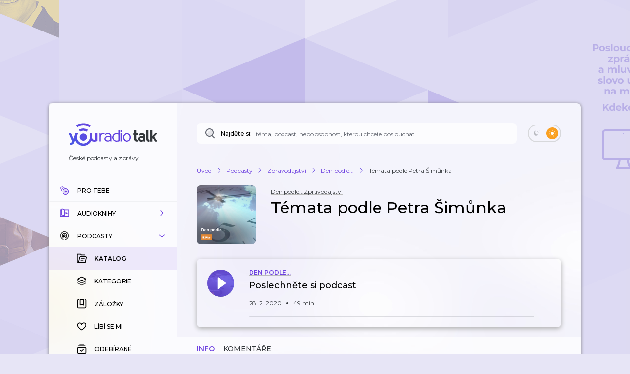

--- FILE ---
content_type: application/javascript; charset=UTF-8
request_url: https://talk.youradio.cz/_next/static/a6eadcbd60497cbfb891f9c6307d1ba48cdf891a/_buildManifest.js
body_size: 4529
content:
self.__BUILD_MANIFEST=function(e,s,a,t,r,i,c,_,o,g,d,u,h,n,p,y,k,b,l,w,f,m,j,v,T,I,L,U,P,z,B,S,W,F,A,D,E,M){return{__rewrites:{afterFiles:[],beforeFiles:[],fallback:[]},__routerFilterStatic:{numItems:0,errorRate:1e-4,numBits:0,numHashes:null,bitArray:[]},__routerFilterDynamic:{numItems:j,errorRate:1e-4,numBits:j,numHashes:null,bitArray:[]},"/":[e,s,r,a,t,o,g,w,"static/chunks/pages/index-eccb83bfc7250adf.js"],"/404":["static/chunks/pages/404-4f482d4ec9eab2af.js"],"/500":["static/chunks/pages/500-bffb6a3b00ec32db.js"],"/__rewrites__/bookmarks/logged-in":[e,s,r,a,t,i,_,B,"static/chunks/pages/__rewrites__/bookmarks/logged-in-b1f64859e9f87be7.js"],"/__rewrites__/bookmarks/logged-out":[e,s,r,a,t,i,_,B,"static/chunks/pages/__rewrites__/bookmarks/logged-out-b9f722b421cb83b8.js"],"/__rewrites__/categories-main/[premiumType]":[e,s,a,S,"static/chunks/pages/__rewrites__/categories-main/[premiumType]-c2428d0f2042aefb.js"],"/__rewrites__/categories-main/[premiumType]/[search]":[e,s,a,S,"static/chunks/pages/__rewrites__/categories-main/[premiumType]/[search]-10b36d49781aecd4.js"],"/__rewrites__/categories-with-authors/[premiumType]/[page]":[e,s,a,t,i,p,I,"static/chunks/pages/__rewrites__/categories-with-authors/[premiumType]/[page]-90c2be23747579ea.js"],"/__rewrites__/categories-with-authors/[premiumType]/[page]/[search]":[e,s,a,t,i,p,I,"static/chunks/pages/__rewrites__/categories-with-authors/[premiumType]/[page]/[search]-5b5d55720a71add1.js"],"/__rewrites__/categories-with-authors/[premiumType]/[page]/[search]/[authorsSearch]":[e,s,a,t,i,p,I,"static/chunks/pages/__rewrites__/categories-with-authors/[premiumType]/[page]/[search]/[authorsSearch]-0f23a82dc4071860.js"],"/__rewrites__/history/default-logged-in":[e,s,r,a,t,i,c,_,b,"static/chunks/pages/__rewrites__/history/default-logged-in-2bb096fb302f2457.js"],"/__rewrites__/history/default-logged-in-sorted-by-date":[e,s,r,a,t,i,c,_,b,"static/chunks/pages/__rewrites__/history/default-logged-in-sorted-by-date-0375a74c76a5edf9.js"],"/__rewrites__/history/default-logged-in-sorted-by-podcast":[e,s,r,a,t,i,c,_,b,"static/chunks/pages/__rewrites__/history/default-logged-in-sorted-by-podcast-718e8f9ace19440f.js"],"/__rewrites__/history/default-logged-out":[e,s,r,a,t,i,c,_,b,"static/chunks/pages/__rewrites__/history/default-logged-out-e6ba932959b60f96.js"],"/__rewrites__/history/premium-logged-in":[e,s,r,a,t,i,c,_,b,"static/chunks/pages/__rewrites__/history/premium-logged-in-b8b37ddd7a90deeb.js"],"/__rewrites__/history/premium-logged-out":[e,s,r,a,t,i,c,_,b,"static/chunks/pages/__rewrites__/history/premium-logged-out-0951c6a685bed00f.js"],"/__rewrites__/homepage/logged-in/[filterType]/[category]/[page]":[e,s,r,a,t,o,g,w,"static/chunks/pages/__rewrites__/homepage/logged-in/[filterType]/[category]/[page]-076d6c8730cb62db.js"],"/__rewrites__/homepage/logged-out/[filterType]/[category]/[page]":[e,s,r,a,t,o,g,w,"static/chunks/pages/__rewrites__/homepage/logged-out/[filterType]/[category]/[page]-9f6c6dce9b3a00c5.js"],"/__rewrites__/liked/logged-in":[e,s,r,a,t,i,_,W,"static/chunks/pages/__rewrites__/liked/logged-in-e88b2c29919ca010.js"],"/__rewrites__/liked/logged-out":[e,s,r,a,t,i,_,W,"static/chunks/pages/__rewrites__/liked/logged-out-cf7d0d2846dd2f29.js"],"/__rewrites__/magazin/[page]":[e,s,a,t,i,"static/chunks/pages/__rewrites__/magazin/[page]-b60e1094e1cda870.js"],"/__rewrites__/magazin-clanky/[slug]":[e,s,a,i,"static/chunks/pages/__rewrites__/magazin-clanky/[slug]-011beecbb6ab1d1b.js"],"/__rewrites__/private/logged-in":[e,s,a,t,i,c,v,"static/chunks/pages/__rewrites__/private/logged-in-f82c14af43947592.js"],"/__rewrites__/private/logged-out":[e,s,a,t,i,c,v,"static/chunks/pages/__rewrites__/private/logged-out-dee8b79fcbe3a16a.js"],"/__rewrites__/show-detail/[isUserLoggedIn]/[isPremium]/[slug]/[tab]/[sort]/[page]":[e,s,r,a,t,i,c,_,y,l,F,"static/chunks/pages/__rewrites__/show-detail/[isUserLoggedIn]/[isPremium]/[slug]/[tab]/[sort]/[page]-e89d4c6a4efe961e.js"],"/__rewrites__/show-detail/[isUserLoggedIn]/[isPremium]/[slug]/[tab]/[sort]/[page]/[search]":[e,s,r,a,t,i,c,_,y,l,F,"static/chunks/pages/__rewrites__/show-detail/[isUserLoggedIn]/[isPremium]/[slug]/[tab]/[sort]/[page]/[search]-bfa552ef198e4500.js"],"/__rewrites__/shows-by-author/[author]/[isUserLoggedIn]/[showsPageType]/[order]/[page]":[e,s,r,u,a,t,i,c,o,g,h,"static/chunks/pages/__rewrites__/shows-by-author/[author]/[isUserLoggedIn]/[showsPageType]/[order]/[page]-660f55e00bc9f530.js"],"/__rewrites__/shows-by-author/[author]/[isUserLoggedIn]/[showsPageType]/[order]/[page]/search/[search]":[e,s,r,u,a,t,i,c,o,g,h,"static/chunks/pages/__rewrites__/shows-by-author/[author]/[isUserLoggedIn]/[showsPageType]/[order]/[page]/search/[search]-a4207575dbe60680.js"],"/__rewrites__/shows-by-author/[author]/[isUserLoggedIn]/[showsPageType]/[order]/[page]/[startsWith]":[e,s,r,u,a,t,i,c,o,g,h,"static/chunks/pages/__rewrites__/shows-by-author/[author]/[isUserLoggedIn]/[showsPageType]/[order]/[page]/[startsWith]-788125a539a89166.js"],"/__rewrites__/shows-by-category/[category]/[isUserLoggedIn]/[showsPageType]/[order]/[page]":[e,s,r,u,a,t,i,c,o,g,h,"static/chunks/pages/__rewrites__/shows-by-category/[category]/[isUserLoggedIn]/[showsPageType]/[order]/[page]-ed3963ff99a169d8.js"],"/__rewrites__/shows-by-category/[category]/[isUserLoggedIn]/[showsPageType]/[order]/[page]/search/[search]":[e,s,r,u,a,t,i,c,o,g,h,"static/chunks/pages/__rewrites__/shows-by-category/[category]/[isUserLoggedIn]/[showsPageType]/[order]/[page]/search/[search]-739cd0bd02e539b5.js"],"/__rewrites__/shows-by-category/[category]/[isUserLoggedIn]/[showsPageType]/[order]/[page]/[startsWith]":[e,s,r,u,a,t,i,c,o,g,h,"static/chunks/pages/__rewrites__/shows-by-category/[category]/[isUserLoggedIn]/[showsPageType]/[order]/[page]/[startsWith]-a472c450181dd081.js"],"/__rewrites__/shows-by-default/[isUserLoggedIn]/[showsPageType]/[order]/[page]":[e,s,r,u,a,t,i,c,o,g,h,"static/chunks/pages/__rewrites__/shows-by-default/[isUserLoggedIn]/[showsPageType]/[order]/[page]-e11cc35ad101fcaa.js"],"/__rewrites__/shows-by-default/[isUserLoggedIn]/[showsPageType]/[order]/[page]/[startsWith]":[e,s,r,u,a,t,i,c,o,g,h,"static/chunks/pages/__rewrites__/shows-by-default/[isUserLoggedIn]/[showsPageType]/[order]/[page]/[startsWith]-544538992ecb7529.js"],"/__rewrites__/shows-by-publisher/[publisher]/[isUserLoggedIn]/[showsPageType]/[order]/[page]":[e,s,r,u,a,t,i,c,o,g,h,"static/chunks/pages/__rewrites__/shows-by-publisher/[publisher]/[isUserLoggedIn]/[showsPageType]/[order]/[page]-c79a0de43b7d1f90.js"],"/__rewrites__/shows-by-publisher/[publisher]/[isUserLoggedIn]/[showsPageType]/[order]/[page]/[startsWith]":[e,s,r,u,a,t,i,c,o,g,h,"static/chunks/pages/__rewrites__/shows-by-publisher/[publisher]/[isUserLoggedIn]/[showsPageType]/[order]/[page]/[startsWith]-b529d362efc90592.js"],"/__rewrites__/subscribed/logged-in":[e,s,a,t,i,c,v,"static/chunks/pages/__rewrites__/subscribed/logged-in-9ba631a8a2bb5240.js"],"/__rewrites__/subscribed/logged-out":[e,s,a,t,i,c,v,"static/chunks/pages/__rewrites__/subscribed/logged-out-0fbae0c5de5b4101.js"],"/__rewrites__/tracks/[isUserLoggedIn]/[tracksPageType]/[page]":[e,s,r,a,t,_,o,L,"static/chunks/pages/__rewrites__/tracks/[isUserLoggedIn]/[tracksPageType]/[page]-41d1b141d2f51901.js"],"/__rewrites__/tracks-by-category/[isUserLoggedIn]/[tracksPageType]/[category]/[page]":[e,s,r,a,t,_,o,L,"static/chunks/pages/__rewrites__/tracks-by-category/[isUserLoggedIn]/[tracksPageType]/[category]/[page]-fed2194e63f30a9b.js"],"/__rewrites__/tracks-by-tags":[e,s,r,a,t,_,o,L,"static/chunks/pages/__rewrites__/tracks-by-tags-28b3125dfbad0759.js"],"/__rewrites__/vypisy/[isUserLoggedIn]/[slug]/[page]":[e,s,r,a,t,i,c,_,"static/chunks/pages/__rewrites__/vypisy/[isUserLoggedIn]/[slug]/[page]-d6dc4a0ec02d0451.js"],"/__rewrites__/vypisy-seznam/[isUserLoggedIn]/[sortBy]/[orderBy]/[search]/[page]":[e,s,a,t,i,p,"static/chunks/pages/__rewrites__/vypisy-seznam/[isUserLoggedIn]/[sortBy]/[orderBy]/[search]/[page]-d773e5ca44af53ae.js"],"/_error":["static/chunks/pages/_error-577d20cf4b946d58.js"],"/audioknihy/autori":[e,s,a,t,p,"static/chunks/pages/audioknihy/autori-d9154b31d54ff809.js"],"/audioknihy/autori/[page]":[e,s,a,t,p,"static/chunks/pages/audioknihy/autori/[page]-e81029c9f7b26ae8.js"],"/audioknihy/hledani":[e,s,r,a,t,c,_,T,"static/chunks/pages/audioknihy/hledani-51bf198a53db271f.js"],"/audioknihy/hledani/[search]":[e,s,r,a,t,c,_,T,"static/chunks/pages/audioknihy/hledani/[search]-2ae427fe13a49731.js"],"/audioknihy/vydavatele":[e,s,a,"static/chunks/pages/audioknihy/vydavatele-24bcbf23a018a364.js"],"/audioknihy/[slug]/[trackSlug]":[e,s,r,a,t,i,c,_,y,l,U,A,"static/chunks/pages/audioknihy/[slug]/[trackSlug]-581ba801815c3132.js"],"/autori":[e,s,a,t,p,"static/chunks/pages/autori-40b67d14c3b40d66.js"],"/autori/[page]":[e,s,a,t,p,"static/chunks/pages/autori/[page]-c5244cb244377950.js"],"/hledani":[e,s,r,a,t,c,_,T,"static/chunks/pages/hledani-1c5b941dae273e5e.js"],"/hledani/[search]":[e,s,r,a,t,c,_,T,"static/chunks/pages/hledani/[search]-a30b6466963564a4.js"],"/kapitoly":[U,"static/chunks/pages/kapitoly-7f09544a9561a527.js"],"/komentare-dle-id/[commentId]":[e,s,a,y,"static/chunks/pages/komentare-dle-id/[commentId]-358911d1bda334a4.js"],"/kontakty":[e,s,d,a,"static/chunks/pages/kontakty-60811d1975f361d4.js"],"/login":[e,s,d,D,n,k,"static/chunks/pages/login-2528961d724b7bd6.js"],"/obnova-hesla":[e,s,d,D,n,E,"static/chunks/pages/obnova-hesla-1c7d0eafb4855113.js"],"/obnova-hesla-potvrzeni":[e,s,d,n,E,"static/chunks/pages/obnova-hesla-potvrzeni-a190e21d08af9f88.js"],"/odhlaseni-newsletter":[e,s,a,"static/chunks/pages/odhlaseni-newsletter-6c509c5538586015.js"],"/ostatni":[e,s,a,"static/chunks/pages/ostatni-82364721598ae506.js"],"/playlist":[e,s,r,a,_,"static/chunks/pages/playlist-b7cddcfb1e623982.js"],"/porady/[slug]/[trackSlug]":[e,s,r,a,t,i,c,_,y,l,U,A,"static/chunks/pages/porady/[slug]/[trackSlug]-84599660bc57ab57.js"],"/pridat-podcast":[e,s,d,a,"static/chunks/pages/pridat-podcast-1e73b7a61a49a4a6.js"],"/profil":[e,s,r,d,a,t,i,c,_,y,l,M,"static/chunks/pages/profil-9e82ad74ce6d2981.js"],"/profil-hodnocene-porady":[e,s,a,t,i,"static/chunks/pages/profil-hodnocene-porady-be9d7af3bfb1f585.js"],"/profil-komentare":[e,s,r,a,t,i,c,_,y,l,"static/chunks/pages/profil-komentare-8bbe3a7fefa06660.js"],"/profil-notifikace-porady":[e,s,a,t,i,M,"static/chunks/pages/profil-notifikace-porady-219ad9c6ec78a59b.js"],"/pruvodce-nastavenim-uctu":[e,s,d,a,n,k,f,m,"static/chunks/pages/pruvodce-nastavenim-uctu-3db8edd78169d476.js"],"/pruvodce-nastavenim-uctu/krok-1":[e,s,d,a,n,k,f,m,"static/chunks/pages/pruvodce-nastavenim-uctu/krok-1-7c59efae0353341f.js"],"/pruvodce-nastavenim-uctu/krok-2":[e,s,d,a,n,k,f,m,"static/chunks/pages/pruvodce-nastavenim-uctu/krok-2-86ceab7a2b9b7ab2.js"],"/pruvodce-nastavenim-uctu/krok-3":[e,s,d,a,n,k,f,m,"static/chunks/pages/pruvodce-nastavenim-uctu/krok-3-df34deb639b43b9e.js"],"/pruvodce-nastavenim-uctu/krok-4":[e,s,d,a,n,k,f,m,"static/chunks/pages/pruvodce-nastavenim-uctu/krok-4-55d4da703cfb1290.js"],"/signup":[e,s,d,u,n,k,"static/chunks/pages/signup-37d2b32b33f475c3.js"],"/timeline/[slug]":[e,s,r,a,t,o,g,w,"static/chunks/pages/timeline/[slug]-920eaba1d397a061.js"],"/timeline/[slug]/[category]":[e,s,r,a,t,o,g,w,"static/chunks/pages/timeline/[slug]/[category]-3fddd07838015e24.js"],"/timeline-nastaveni":[e,s,r,a,i,"static/chunks/pages/timeline-nastaveni-b08d485d05e2d43f.js"],"/zasady-ochrany-osobnich-udaju":[e,s,a,"static/chunks/pages/zasady-ochrany-osobnich-udaju-68ae1cf282c0f385.js"],sortedPages:["/","/404","/500","/__rewrites__/bookmarks/logged-in","/__rewrites__/bookmarks/logged-out","/__rewrites__/categories-main/[premiumType]","/__rewrites__/categories-main/[premiumType]/[search]","/__rewrites__/categories-with-authors/[premiumType]/[page]","/__rewrites__/categories-with-authors/[premiumType]/[page]/[search]","/__rewrites__/categories-with-authors/[premiumType]/[page]/[search]/[authorsSearch]","/__rewrites__/history/default-logged-in","/__rewrites__/history/default-logged-in-sorted-by-date","/__rewrites__/history/default-logged-in-sorted-by-podcast","/__rewrites__/history/default-logged-out","/__rewrites__/history/premium-logged-in","/__rewrites__/history/premium-logged-out","/__rewrites__/homepage/logged-in/[filterType]/[category]/[page]","/__rewrites__/homepage/logged-out/[filterType]/[category]/[page]","/__rewrites__/liked/logged-in","/__rewrites__/liked/logged-out","/__rewrites__/magazin/[page]","/__rewrites__/magazin-clanky/[slug]","/__rewrites__/private/logged-in","/__rewrites__/private/logged-out","/__rewrites__/show-detail/[isUserLoggedIn]/[isPremium]/[slug]/[tab]/[sort]/[page]","/__rewrites__/show-detail/[isUserLoggedIn]/[isPremium]/[slug]/[tab]/[sort]/[page]/[search]","/__rewrites__/shows-by-author/[author]/[isUserLoggedIn]/[showsPageType]/[order]/[page]","/__rewrites__/shows-by-author/[author]/[isUserLoggedIn]/[showsPageType]/[order]/[page]/search/[search]","/__rewrites__/shows-by-author/[author]/[isUserLoggedIn]/[showsPageType]/[order]/[page]/[startsWith]","/__rewrites__/shows-by-category/[category]/[isUserLoggedIn]/[showsPageType]/[order]/[page]","/__rewrites__/shows-by-category/[category]/[isUserLoggedIn]/[showsPageType]/[order]/[page]/search/[search]","/__rewrites__/shows-by-category/[category]/[isUserLoggedIn]/[showsPageType]/[order]/[page]/[startsWith]","/__rewrites__/shows-by-default/[isUserLoggedIn]/[showsPageType]/[order]/[page]","/__rewrites__/shows-by-default/[isUserLoggedIn]/[showsPageType]/[order]/[page]/[startsWith]","/__rewrites__/shows-by-publisher/[publisher]/[isUserLoggedIn]/[showsPageType]/[order]/[page]","/__rewrites__/shows-by-publisher/[publisher]/[isUserLoggedIn]/[showsPageType]/[order]/[page]/[startsWith]","/__rewrites__/subscribed/logged-in","/__rewrites__/subscribed/logged-out","/__rewrites__/tracks/[isUserLoggedIn]/[tracksPageType]/[page]","/__rewrites__/tracks-by-category/[isUserLoggedIn]/[tracksPageType]/[category]/[page]","/__rewrites__/tracks-by-tags","/__rewrites__/vypisy/[isUserLoggedIn]/[slug]/[page]","/__rewrites__/vypisy-seznam/[isUserLoggedIn]/[sortBy]/[orderBy]/[search]/[page]","/_app","/_error","/audioknihy/autori","/audioknihy/autori/[page]","/audioknihy/hledani","/audioknihy/hledani/[search]","/audioknihy/vydavatele","/audioknihy/[slug]/[trackSlug]","/autori","/autori/[page]","/hledani","/hledani/[search]","/kapitoly","/komentare-dle-id/[commentId]","/kontakty","/login","/obnova-hesla","/obnova-hesla-potvrzeni","/odhlaseni-newsletter","/ostatni","/playlist","/porady/[slug]/[trackSlug]","/pridat-podcast","/profil","/profil-hodnocene-porady","/profil-komentare","/profil-notifikace-porady","/pruvodce-nastavenim-uctu","/pruvodce-nastavenim-uctu/krok-1","/pruvodce-nastavenim-uctu/krok-2","/pruvodce-nastavenim-uctu/krok-3","/pruvodce-nastavenim-uctu/krok-4","/signup","/timeline/[slug]","/timeline/[slug]/[category]","/timeline-nastaveni","/zasady-ochrany-osobnich-udaju"]}}("static/chunks/5839-2b8ab2411ea50a51.js","static/chunks/8752-8fef97303868a248.js","static/chunks/3400-be91095a3f2e0ece.js","static/chunks/1618-9ab9b522ee5a36af.js","static/chunks/4287-9b189b08e2b19e20.js","static/chunks/9605-d10fc2f427ef752c.js","static/chunks/4731-282b04ee73388ae1.js","static/chunks/6846-7230e1714a523fe3.js","static/chunks/5094-a69699897184af4d.js","static/chunks/9782-9272f397ef5e1eb7.js","static/chunks/581-e3840c46408bb104.js","static/chunks/9357-a2e3bb256a975e27.js","static/chunks/6865-75fec1e4dc234541.js","static/chunks/4681-5a68fa07b10b7c8a.js","static/chunks/4564-c783b1a38b4b8be5.js","static/chunks/4358-ed0f62631f71bf9a.js","static/chunks/7167-47fbd4a74ae247f5.js","static/chunks/2215-ca61f7f6371efb96.js","static/chunks/4184-cfa55b7d1cee3263.js","static/chunks/9750-2fcff327fc668bde.js","static/chunks/763-596137d0b384d358.js","static/chunks/8978-37ea6f82020a8d25.js",0,"static/chunks/4659-671ea78afc0038ce.js","static/chunks/5005-110644de701881ad.js","static/chunks/584-6754d20443e6fda7.js","static/chunks/2655-c8bbf0ca63eca225.js","static/chunks/9983-04849765d3251ba3.js",1e-4,null,"static/chunks/4346-be560502011b87d2.js","static/chunks/7558-a65c9c13627885a3.js","static/chunks/5521-3c29a160a16062ae.js","static/chunks/2394-65356b5fce9453be.js","static/chunks/2366-98f6a78af7697f6a.js","static/chunks/151-06c694b69ff0c680.js","static/chunks/3324-7a31453af65c6df0.js","static/chunks/9737-674b6e416f05e758.js"),self.__BUILD_MANIFEST_CB&&self.__BUILD_MANIFEST_CB();

--- FILE ---
content_type: application/javascript; charset=UTF-8
request_url: https://talk.youradio.cz/_next/static/chunks/3400-be91095a3f2e0ece.js
body_size: 5273
content:
"use strict";(self.webpackChunk_N_E=self.webpackChunk_N_E||[]).push([[3400],{518:(e,t,a)=>{a.d(t,{EJ:()=>n,Oc:()=>i,ts:()=>s});let n="HOMEPAGE_HEADING",i="SEARCH_HEADING",s="ONBOARDING_HEADING"},13466:(e,t,a)=>{a.d(t,{A:()=>n.A});var n=a(20455)},15802:(e,t,a)=>{a.d(t,{A:()=>i});var n=a(83133);let i=e=>e.startsWith(n.K2)?e:"".concat(n.K2).concat(e===n.Dl?"":e)},20455:(e,t,a)=>{a.d(t,{A:()=>c});var n=a(37876),i=a(15039),s=a.n(i);a(14232);var o=a(77232),r=a(80704);let d=(0,o.AH)(["",""],r.$),l=o.Ay.h1.withConfig({componentId:"sc-e9d09c43-0"})(["overflow-wrap:break-word;",""],d),c=e=>{let{className:t,title:a,id:i,style:o,children:r}=e;return(0,n.jsx)(l,{className:s()(t),title:a,id:i,style:o,children:r})}},35394:(e,t,a)=>{a.d(t,{A:()=>B});var n=a(37876),i=a(15039),s=a.n(i),o=a(48230),r=a.n(o),d=a(14232),l=a(8733),c=a(59603),p=a(83133),g=a(42589),m=a(90860),h=a(13466),u=a(87208),f=a(47385),x=a(36159),b=a(16403),y=a(16390),v=a(89099),j=a(77232),A=a(67628),w=a(63528),k=a(25462),P=a(44777),R=a(1094),S=a(88116);let C=(0,j.Ay)(A.A).withConfig({componentId:"sc-e7b4e89e-0"})(["flex:0 0 auto;position:relative;top:14px;left:14px;transform:rotate(90deg);margin-right:15px;align-self:flex-start;transition:max-height 0.2s ease;@media (","){display:none;}"],w.MR),M=(0,j.Ay)(h.A).withConfig({componentId:"sc-e7b4e89e-1"})(["flex:1 1 auto;padding-left:12.5%;@media (","){display:none;}"],w.MR),H=j.Ay.div.withConfig({componentId:"sc-e7b4e89e-2"})(["position:relative;display:flex;flex:0 0 auto !important;padding:0 15px 0 0;align-items:stretch;justify-content:space-between;z-index:490;width:100%;min-height:60px;transition:box-shadow 0.3s ease,background-color 0.3s ease;@media (","){margin-left:0;margin-bottom:20px;position:sticky;top:0;left:0;right:0;background-color:",";transition:background-color 0.1s ease;box-shadow:",";","{margin-top:6px;}","}&.isOnboardingPage{@media (","){margin-bottom:0;}}&.isHomepage{align-items:center;padding-left:12px;padding-right:12px;min-height:56px;@media (","){display:none;}}&.isCentered{align-items:center;justify-content:center;}"],w.Sj,"var(--page-header-bg)",P.WK,M,k.W6,w.Sj,w.MR),N=j.Ay.div.withConfig({componentId:"sc-e7b4e89e-3"})(["display:flex;align-items:stretch;padding-right:20px;transform-origin:left center;transition:transform 0.3s ease;&.isStuck{transform:scale(0.85);}"]),I=j.Ay.a.withConfig({componentId:"sc-e7b4e89e-4"})(["position:relative;top:4px;padding:4px;"]),T=j.Ay.div.withConfig({componentId:"sc-e7b4e89e-5"})(["padding:15px 15px 15px 10px;min-height:54px;&.isEmpty{padding-left:0;padding-right:0;}&.showPlaceholder{width:70%;","}&.isWithoutBackButton{padding-left:20px;}& .Spinner{display:inline-flex;margin-left:12px;}"],S.U),_=(0,j.Ay)(g.A).withConfig({componentId:"sc-e7b4e89e-6"})(["text-transform:none;min-height:60px;&:hover{cursor:pointer;}"]),E=(0,j.Ay)(R.A).withConfig({componentId:"sc-e7b4e89e-7"})(["margin-top:8px;"]),z=j.Ay.div.withConfig({componentId:"sc-e7b4e89e-8"})(["height:1px;flex:0 0 auto !important;"]);j.Ay.a.withConfig({componentId:"sc-e7b4e89e-9"})(["display:flex;"]);let D=e=>{let{canHover:t,children:a,linkClassName:i}=e,s=(0,v.useRouter)();return(0,n.jsx)(N,{className:i,role:"button",onClick:()=>{s.back()},children:(0,n.jsxs)(_,{...t?m.zc:m.tq,isWithShadow:!1,componentType:m.q0,children:[(0,n.jsx)(C,{}),a]})})};var O=a(518);let q={isStuck:!1};class W extends d.Component{componentDidMount(){this.sentinalRef.current&&this.headerRef.current&&(this.observer=new IntersectionObserver(this.intersectionObserverCallback,{root:null,rootMargin:"0px",threshold:0}),this.observer.observe(this.sentinalRef.current))}componentWillUnmount(){this.observer&&(this.observer.disconnect(),this.observer=void 0)}render(){let{isStuck:e}=this.state,{isTablet:t,canHover:a}=this.context,{heading:i,type:o,subHeading:r="",withBackButton:d=!0,middleContent:l,rightContent:c,renderRightContentOnDesktop:p=!1,className:g,showPlaceholder:m}=this.props,u=o===O.EJ,f=o===O.Oc,x=o===O.ts,b=!i&&!r;if(!t&&b&&!m)return null;let y=(0,n.jsxs)(T,{className:s()("HeadingTextWrapper",{isStuck:e,isEmpty:b,showPlaceholder:m,isWithoutBackButton:!d}),children:[i&&(0,n.jsx)(h.A,{className:e?"isStuck":void 0,children:i}),r&&(0,n.jsx)(E,{withoutMargin:!0,children:r})]});return(0,n.jsxs)(n.Fragment,{children:[t&&(0,n.jsx)(z,{ref:this.sentinalRef}),(0,n.jsx)(H,{className:s()("PageHeader",{isHomepage:u,isOnboardingPage:x},g),ref:this.headerRef,children:u?this.renderHomepageHeaderContent():f?this.renderSearchHeaderContent():(0,n.jsxs)(n.Fragment,{children:[t&&d?(0,n.jsx)(D,{canHover:!!a,linkClassName:s()({isStuck:e}),children:y}):y,t&&l,(t||p)&&c]})})]})}constructor(...e){super(...e),this.state={...q},this.sentinalRef=d.createRef(),this.headerRef=d.createRef(),this.observer=void 0,this.intersectionObserverCallback=e=>{this.setState(t=>{var a;let n=!(null==(a=e[0])?void 0:a.isIntersecting);return t.isStuck!==n?{isStuck:n}:null})},this.renderHomepageHeaderContent=()=>{let{canHover:e}=this.context;return(0,n.jsxs)(n.Fragment,{children:[(0,n.jsx)(u.A,{width:120,height:32}),(0,n.jsx)(M,{children:(0,n.jsx)(l.A,{...c.A.heading})}),(0,n.jsx)(r(),{href:p.As,legacyBehavior:!0,children:(0,n.jsx)(I,{href:p.As,children:(0,n.jsx)(g.A,{isWithShadow:!1,...e?m.tq:m.fw,componentType:m.q0,children:(0,n.jsx)(y.A,{isSmall:!0})})})})]})},this.renderSearchHeaderContent=()=>{let{pageSearchRef:e}=this.props;return(0,n.jsx)(x.BK,{className:"isTabletSearch",children:(0,n.jsx)(b.A,{pageSearchRef:e,isTabletSearch:!0})})}}}W.contextType=f.Y;let B=W},49979:(e,t,a)=>{a.d(t,{$:()=>o});var n=a(88752);let i=["abbr","acronym","address","a","article","aside","big","blockquote","b","br","caption","cite","code","center","colgroup","col","div","dl","dt","dd","details","em","footer","figcaption","figure","header","h1","h2","h3","h4","h5","h6","hr","i","li","label","legend","main","mark","nav","nobr","noscript","p","pre","span","small","strike","strong","sub","sup","section","summary","tt","table","tbody","tfoot","thead","tr","th","td","time","title","ol","ul"],s=["canvas","img","object","style","svg","video"],o=e=>{let{html:t,mode:a="strip-everything",keepPartiallyUnsafeTags:o=!1,keepAttributes:r=!1}=e;return t?"strip-only-necessary"===a?(0,n.QZ)(t,{cb:e=>{let{tag:t,deleteFrom:a,deleteTo:n,rangesArr:d,proposedReturn:l}=e;if(!(o?[...i,...s]:i).includes(t.name)&&l)return void d.push(l);if("number"==typeof a&&"number"==typeof n){var c,p,g;let e="a"===t.name?null==(p=t.attributes)||null==(c=p.find(e=>(null==e?void 0:e.name)==="href"))?void 0:c.value:void 0,i=r?(null!=(g=t.attributes)?g:[]).reduce((e,t)=>"".concat(e," ").concat(t.name,'="').concat(t.value,'"'),""):"",s=t.slashPresent?"br"===t.name||"img"===t.name||"hr"===t.name?"<".concat(t.name," ").concat(i,"/>"):"</".concat(t.name,">"):"a"===t.name&&e?"<".concat(t.name,' href="').concat(e,'" target="_blank" rel="noopener noreferrer">'):"<".concat(t.name," ").concat(i,">");d.push([a,n," ".concat(s," ")]);return}l&&d.push(l)}}).result:(0,n.QZ)(t).result:""}},59603:(e,t,a)=>{a.d(t,{A:()=>n});let n={pageTitle:{id:"Pages.Radio.pageTitle",defaultMessage:"Česk\xe9 podcasty a zpr\xe1vy"},pageDescription:{id:"Pages.Radio.pageDescription",defaultMessage:"Poslouchejte v\xfdběr zpr\xe1v a podcastů př\xedmo pro v\xe1s v aplikaci Youradio Talk"},heading:{id:"Pages.Radio.heading",defaultMessage:"Dnes"},loadMore:{id:"Pages.Radio.loadMore",defaultMessage:"Dalš\xed pros\xedm"},recommended:{id:"Pages.Radio.recommended",defaultMessage:"Doporučen\xe9"},news:{id:"Pages.Radio.news",defaultMessage:"Nejnovějš\xed"},top:{id:"Pages.Radio.top",defaultMessage:"TOP epizody"},trending:{id:"Pages.Radio.trending",defaultMessage:"Trendy"},emptyPageHeading:{id:"Pages.Radio.emptyPageHeading",defaultMessage:"Ouha, nenašli jsme vhodn\xe9 podcasty, kter\xe9 bychom V\xe1m mohli doporučit"},emptyPageSubHeading:{id:"Pages.Radio.emptyPageSubHeading",defaultMessage:'Kliknut\xedm na tlač\xedtko "odeb\xedrat" u jednotliv\xfdch podcastů si můžete vytvořit svůj vlastn\xed seznam podcastů, jejichž epizody se budou na t\xe9to str\xe1nce zobrazovat.'},loginRequiredPrefix:{id:"Pages.Radio.loginRequiredPrefix",defaultMessage:"Pokud si chcete upravit z\xe1ložky na \xfavodn\xed str\xe1nce,"},loginRequiredSuffix:{id:"Pages.Radio.loginRequiredSuffix",defaultMessage:"přihlašte se pros\xedm."}}},72607:(e,t,a)=>{a.d(t,{A:()=>g});var n=a(37876),i=a(77328),s=a.n(i),o=a(14232),r=a(77742),d=a(52650),l=a(15802),c=a(49979);let p={pageTitleSuffix:{id:"Pages.PageMetaTags.pageTitleSuffix",defaultMessage:"Youradio Talk"},pagePaginationSuffix:{id:"Pages.PageMetaTags.pagePaginationSuffix",defaultMessage:"strana"}},g=(0,o.memo)(e=>{let{pageTitle:t,pageDescription:a,socialTitle:i,socialDescription:o,twitterDescription:g,socialPageUrl:m,socialImage:h=(0,l.A)(d.xj),withoutTitleSuffix:u=!1,page:f,startWith:x=1}=e,{formatMessage:b}=(0,r.A)(),y=b(p.pageTitleSuffix),v=(Number.isFinite(Number(f))?Number(f):x)>x?", ".concat(p.pagePaginationSuffix.defaultMessage," ").concat(f):"",j=u?"":y,A="".concat((0,c.$)({html:t})).concat(v).concat(j.length?" | "+j:""),w=(0,c.$)({html:i}),k=(0,c.$)({html:o}),P=(0,c.$)({html:g||o});return(0,n.jsxs)(s(),{children:[(0,n.jsx)("title",{children:A}),(0,n.jsx)("meta",{name:"description",content:(0,c.$)({html:a})}),(0,n.jsx)("meta",{name:"robots",content:"max-image-preview:large"}),(0,n.jsx)("meta",{property:"og:title",content:w}),(0,n.jsx)("meta",{property:"og:description",content:k}),(0,n.jsx)("meta",{property:"og:url",content:m}),(0,n.jsx)("meta",{property:"og:site_name",content:y}),(0,n.jsx)("meta",{property:"og:image",content:h}),(0,n.jsx)("meta",{property:"og:type",content:"article"}),(0,n.jsx)("meta",{property:"fb:app_id",content:d.pL}),(0,n.jsx)("meta",{property:"al:ios:url",content:m}),(0,n.jsx)("meta",{property:"al:ios:app_store_id",content:d.zh}),(0,n.jsx)("meta",{property:"al:ios:app_name",content:d.C3}),(0,n.jsx)("meta",{property:"al:android:url",content:m}),(0,n.jsx)("meta",{property:"al:android:package",content:d.oZ}),(0,n.jsx)("meta",{property:"al:android:app_name",content:d.C3}),(0,n.jsx)("meta",{name:"twitter:title",content:w}),(0,n.jsx)("meta",{name:"twitter:description",content:P}),(0,n.jsx)("meta",{name:"twitter:image",content:h}),(0,n.jsx)("meta",{name:"twitter:site",content:"@youradionews"}),(0,n.jsx)("meta",{name:"twitter:card",content:"summary_large_image"})]})})}}]);